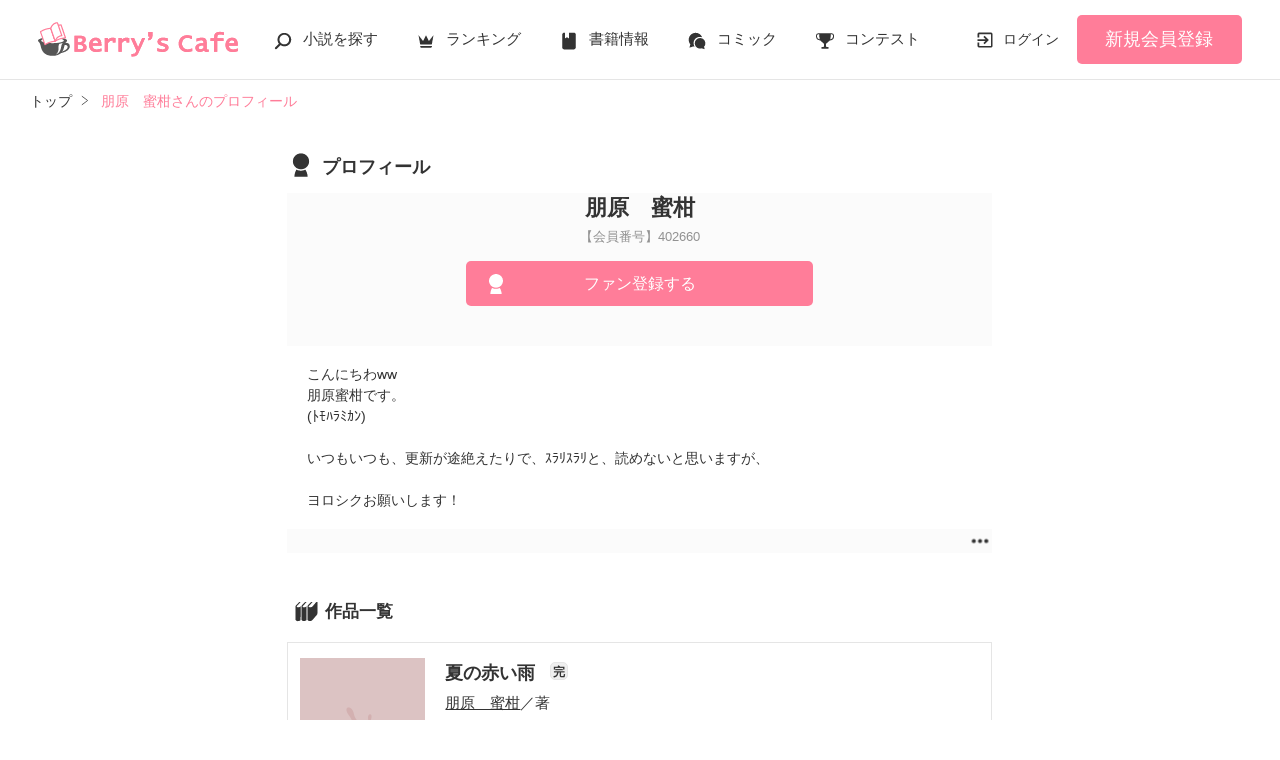

--- FILE ---
content_type: application/javascript; charset=utf-8
request_url: https://www.berrys-cafe.jp/build/fav-bookmark-list-btn-CWYynSdj.js
body_size: 161
content:
import{c as t}from"./assets/vue3-CHWhtqFF.js";import{C as r}from"./assets/constants-B8GFlbkZ.js";import{s as m,U as e}from"./assets/utils-Dhn6GQjo.js";import{F as i}from"./assets/favorite-bookmark-list-btn-Bq4f2_A4.js";import"./assets/vue.esm-bundler-DaFNBbUr.js";import"./assets/toastr-DxCYKGsd.js";import"./assets/encoding-japanese-BGtRPSts.js";import"./assets/jquery-4TQOUQeH.js";import"./assets/_plugin-vue_export-helper-DlAUqK2U.js";const o=document.getElementById("bookmark-lists"),s={provide:e,components:{FavoriteBookmarkListBtn:i}};m(o.getAttribute("routes"));t(s).provide("CONSTANTS",r).mount(o);
